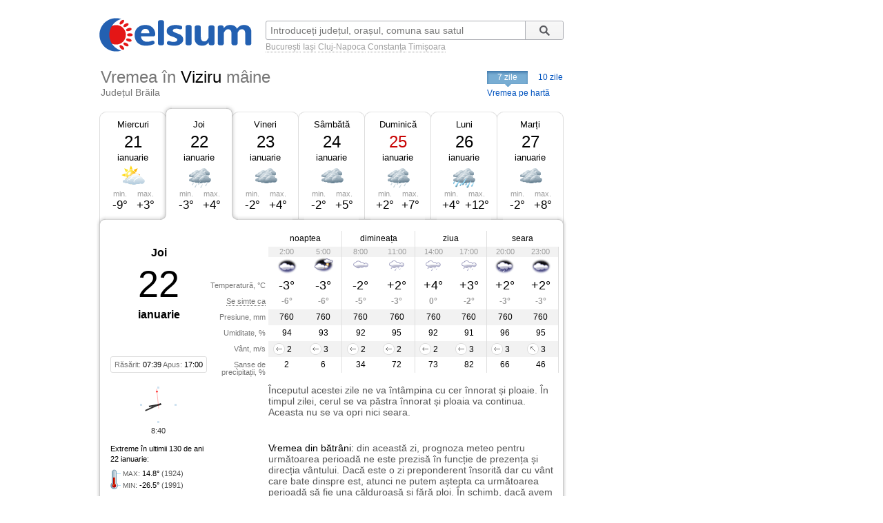

--- FILE ---
content_type: text/html; charset=UTF-8
request_url: https://www.celsium.ro/braila/vremea-viziru/maine
body_size: 8653
content:
<!DOCTYPE html>
<!--[if IE 8]>    <html class="lt-ie9" xmlns:fb="//ogp.me/ns/fb#"> <![endif]-->
<!--[if gt IE 8]><!--><html xmlns:fb="//ogp.me/ns/fb#" lang="ro" xml:lang="ro"><!--<![endif]-->
<head>
    <script async src="https://pagead2.googlesyndication.com/pagead/js/adsbygoogle.js"></script>
<script>
    (adsbygoogle = window.adsbygoogle || []).push({
        google_ad_client: "ca-pub-4794111292750768",
        enable_page_level_ads: true
    });
</script>

<!-- Google tag (gtag.js) -->
<script async src="https://www.googletagmanager.com/gtag/js?id=G-FEGLXC2B36"></script>
<script>
  window.dataLayer = window.dataLayer || [];
  function gtag(){dataLayer.push(arguments);}
  gtag('js', new Date());

  gtag('config', 'G-FEGLXC2B36');
</script>

<meta name="language" content="ro" />
<meta charset="UTF-8">
<meta http-equiv="X-UA-Compatible" content="IE=edge">
<title>Vremea în Viziru mâine, județul Brăila. Prognoza meteo pe ore</title>
<meta name="description" content="Vremea în Viziru mâine, județul Brăila. Prognoza meteo detaliată pe ore, detalii despre temperatură, presiune, umiditate, vânt și precipitații." />
<meta name="keywords" content="vremea Viziru maine,vreme Viziru maine,vremea în Viziru mâine,vremea Viziru mâine,vremea la Viziru maine,vremea de maine Viziru,vremea Viziru maine pe ore,meteo Viziru maine,prognoza meteo Viziru maine,prognoza Viziru maine,starea vremii Viziru maine,timpul probabil Viziru maine" />
<link rel="canonical" href="https://www.celsium.ro/braila/vremea-viziru/maine" />
<meta name="city" content="Viziru">
<meta name="geo.placename" content="Viziru, Brăila">
<meta name="geo.region" content="Brăila">
<meta name="country" content="România">
<meta name="google-site-verification" content="LAjGb6BnlPN1N4CuHx7XHOUdwf3SLVE9cdBmHbrosu8" />
<link rel="icon" type="image/x-icon" sizes="32x32" href="https://www.celsium.ro/favicon.ico?v=2">
<link rel="icon" type="image/x-icon" sizes="48x48" href="https://www.celsium.ro/favicon-48x48.ico?v=2">
<link rel="icon" type="image/x-icon" sizes="64x64" href="https://www.celsium.ro/favicon-64x64.ico?v=2">

<link rel="shortcut icon" type="image/x-icon" sizes="32x32" href="https://www.celsium.ro/favicon.ico?v=2">
<link rel="shortcut icon" type="image/x-icon" sizes="48x48" href="https://www.celsium.ro/favicon-48x48.ico?v=2">
<link rel="shortcut icon" type="image/x-icon" sizes="64x64" href="https://www.celsium.ro/favicon-64x64.ico?v=2">
<meta property="og:title" content="Vremea în Viziru mâine, județul Brăila. Prognoza meteo pe ore"/>
<meta property="og:type" content="website"/>
<meta property="og:url" content="https://www.celsium.ro/braila/vremea-viziru/maine"/>
<meta property="og:image" content="https://www.celsium.ro/img/logo/celsium-logo-facebook.png"/>
<meta property="og:site_name" content="Celsium.ro"/>
<meta property="og:description" content="Vremea în Viziru mâine, județul Brăila. Prognoza meteo detaliată pe ore, detalii despre temperatură, presiune, umiditate, vânt și precipitații."/>
<link rel="apple-touch-icon" href="https://www.celsium.ro/img/logo/touch-icon-iphone.png">
<link rel="apple-touch-icon" sizes="76x76" href="https://www.celsium.ro/img/logo/touch-icon-ipad.png">
<link rel="apple-touch-icon" sizes="120x120" href="https://www.celsium.ro/img/logo/touch-icon-iphone-retina.png">
<link rel="apple-touch-icon" sizes="152x152" href="https://www.celsium.ro/img/logo/touch-icon-ipad-retina.png">
<meta name="theme-color" content="transparent"/>
<link rel="manifest" href="https://www.celsium.ro/manifest.json">
<link type="text/css" rel="stylesheet" href="https://www.celsium.ro/css/main.css"/>
</head>
<body class="ro" >
<div id="fb-root"></div>
<script async defer crossorigin="anonymous" src="https://connect.facebook.net/en_US/sdk.js#xfbml=1&version=v12.0" nonce="Wori1AeY"></script>
<div id="wrapper">
    <div id="header" class="clearfix">
        <div class="bLogo">
    <a href="https://www.celsium.ro" title="Celsium: vremea curentă și prognoza meteo pe 7 sau 10 zile">
        <img src="https://www.celsium.ro/img/logo/celsium-logo.png" alt="Celsium.ro: vremea curentă și prognoza meteo detaliată pe ore, pe 7 sau 10 zile" title="Celsium: vremea curentă și prognoza meteo pe 7 sau 10 zile" />
    </a>
</div>
        <form id="form-search" action="#" method="get">
            <p class="clearfix">
                <input autocomplete="off" id="search_city" name="search_city" type="text" placeholder="Introduceți județul, orașul, comuna sau satul" value="" />
                <input class="search_city-submit" type="submit" value="Cauta"/>
            </p>
            <p id="form-search-examples">
                <a href="https://www.celsium.ro/vremea-bucuresti">București</a>
                <a href="https://www.celsium.ro/vremea-iasi">Iași</a>
                <a href="https://www.celsium.ro/vremea-cluj-napoca">Cluj-Napoca</a>
                <a href="https://www.celsium.ro/vremea-constanta">Constanța</a>
                <a href="https://www.celsium.ro/vremea-timisoara">Timișoara</a>
            </p>
        </form>

        <div class="header-socials">
            <div class="fb-like" data-href="https://www.facebook.com/Celsium.ro" data-width="" data-layout="button_count" data-action="like" data-size="small" data-share="true">
</div>
        </div>

        <div class="clearfix"></div>
        <div class="cityName cityNameShort">
            <h1>Vremea în <strong>Viziru</strong> <span><strong>mâine</strong></span></h1>
            <h2 class="currentRegion">Județul Brăila</h2>
        </div>

        <div id="topMenu" class="dCatalogOpen">
                            <span class="tMenu">7 zile</span>
                <a class="menu-item" title="Vremea în Viziru pe 10 zile" href="https://www.celsium.ro/braila/vremea-viziru/10-zile">10 zile</a>
                        <a class="otherCity" href="https://www.celsium.ro/harta-meteo-braila" title="Vremea curentă pe harta județului Brăila">Vremea pe hartă</a>
        </div>
    </div>

    
    <div id="content" class="clearfix">
        <div id="leftCol">
                        <div style="position:relative">
                <div class="under-termometr">
                    <div id="adriver_210x67"></div>
                </div>
            </div>

            <div id="mainContentBlock">
                <div id="blockDays" class="bd2">
    <div class="tabs">
        <div class="first">&nbsp;</div>
        
        <div class="main " id="bd1">
                                                <p><a class="day-link" data-link="/braila/vremea-viziru" title="Vremea în Viziru azi" href="https://www.celsium.ro/braila/vremea-viziru">Miercuri</a></p>
                                        <p class="date">21</p>
            <p class="month">ianuarie</p>
            <div class="weatherIco d100" title="În mare parte senin">
            </div>
            <div class ="temperature">
                <div class="min">min. <span>-9°</span></div>
                <div class="max">max. <span>+3°</span></div>
            </div>
        </div>
        <div class="mid1">&nbsp;</div>
        
        <div class="main loaded" id="bd2">
                            <p><a class="day-link" data-link="/braila/vremea-viziru/maine" title="Vremea în Viziru mâine" href="https://www.celsium.ro/braila/vremea-viziru/maine">Joi</a></p>
                        <p class="date">22</p>
            <p class="month">ianuarie</p>
            <div class="weatherIco d410" title="Înnorat și ploaie ușoară">
            </div>
            <div class ="temperature">
                <div class="min">min. <span>-3°</span></div>
                <div class="max">max. <span>+4°</span></div>
            </div>
        </div>
        <div class="mid2">&nbsp;</div>
        
        <div class="main " id="bd3">
                            <p><a class="day-link" data-link="/braila/vremea-viziru/2026-01-23" title="Vremea în Viziru pe 23 ianuarie, vineri" href="https://www.celsium.ro/braila/vremea-viziru/2026-01-23">Vineri</a></p>
                        <p class="date">23</p>
            <p class="month">ianuarie</p>
            <div class="weatherIco d400" title="Înnorat">
            </div>
            <div class ="temperature">
                <div class="min">min. <span>-2°</span></div>
                <div class="max">max. <span>+4°</span></div>
            </div>
        </div>
        <div class="mid3">&nbsp;</div>
        
        <div class="main " id="bd4">
                            <p><a class="day-link" data-link="/braila/vremea-viziru/2026-01-24" title="Vremea în Viziru pe 24 ianuarie, sâmbătă" href="https://www.celsium.ro/braila/vremea-viziru/2026-01-24">Sâmbătă</a></p>
                        <p class="date">24</p>
            <p class="month">ianuarie</p>
            <div class="weatherIco d400" title="Înnorat">
            </div>
            <div class ="temperature">
                <div class="min">min. <span>-2°</span></div>
                <div class="max">max. <span>+5°</span></div>
            </div>
        </div>
        <div class="mid4">&nbsp;</div>
        
        <div class="main " id="bd5">
                            <p><a class="day-link" data-link="/braila/vremea-viziru/2026-01-25" title="Vremea în Viziru pe 25 ianuarie, duminică" href="https://www.celsium.ro/braila/vremea-viziru/2026-01-25">Duminică</a></p>
                        <p class="date dateFree">25</p>
            <p class="month">ianuarie</p>
            <div class="weatherIco d410" title="Înnorat și ploaie ușoară">
            </div>
            <div class ="temperature">
                <div class="min">min. <span>+2°</span></div>
                <div class="max">max. <span>+7°</span></div>
            </div>
        </div>
        <div class="mid5">&nbsp;</div>
        
        <div class="main " id="bd6">
                            <p><a class="day-link" data-link="/braila/vremea-viziru/2026-01-26" title="Vremea în Viziru pe 26 ianuarie, luni" href="https://www.celsium.ro/braila/vremea-viziru/2026-01-26">Luni</a></p>
                        <p class="date">26</p>
            <p class="month">ianuarie</p>
            <div class="weatherIco d430" title="Înnorat și ploaie abundentă">
            </div>
            <div class ="temperature">
                <div class="min">min. <span>+4°</span></div>
                <div class="max">max. <span>+12°</span></div>
            </div>
        </div>
        <div class="mid6">&nbsp;</div>
        
        <div class="main " id="bd7">
                            <p><a class="day-link" data-link="/braila/vremea-viziru/2026-01-27" title="Vremea în Viziru pe 27 ianuarie, marți" href="https://www.celsium.ro/braila/vremea-viziru/2026-01-27">Marți</a></p>
                        <p class="date">27</p>
            <p class="month">ianuarie</p>
            <div class="weatherIco d400" title="Înnorat">
            </div>
            <div class ="temperature">
                <div class="min">min. <span>-2°</span></div>
                <div class="max">max. <span>+8°</span></div>
            </div>
        </div>
        <div class="last">&nbsp;</div>
            </div>
    <div class ="tabsTop"><div class ="lc"><div class ="rc"></div></div></div>
    <div class="tabsContent">
        <div class="tabsContentInner">
                                        <div class="Tab" id="bd1c">
                                    </div>
                            <div class="Tab" id="bd2c">
                                            <div class="wMain clearfix">
    <div class="lSide">
                    <div class="calendBlock">
                <p class="infoDayweek">Joi</p>
                <p class="infoDate">22</p>
                <p class="infoMonth">ianuarie</p>
            </div>
                <div class="infoDaylight">Răsărit: <span>07:39</span> Apus: <span>17:00</span>
        </div>
        <div class="titles">
            <p>Temperatură, °C</p>
            <p><span class="Tooltip"
                     data-tooltip="Așa cum se va simți temperatura<br />pe o persoană îmbrăcată de sezon">Se simte ca</span>
            </p>
            <p>Presiune, mm</p>
            <p>Umiditate, %</p>
            <p>Vânt, m/s</p>
            <p>Șanse de precipitații, %</p>
        </div>
    </div>
    <div class="rSide">
        <table class="weatherDetails">
            <thead>
            <tr>
                <td class="" colspan="2">noaptea</td>
                <td class="" colspan="2">dimineața</td>
                <td class="" colspan="2">ziua</td>
                <td class="noB" colspan="2">seara</td>
            </tr>
            </thead>
            <tbody>
            <tr class="gray time">
                                    <td class="p1  ">2:00</td>
                                    <td class="p2  bR  ">5:00</td>
                                    <td class="p3  ">8:00</td>
                                    <td class="p4  bR  ">11:00</td>
                                    <td class="p5  ">14:00</td>
                                    <td class="p6  bR  ">17:00</td>
                                    <td class="p7  ">20:00</td>
                                    <td class="p8  bR  ">23:00</td>
                            </tr>
            <tr class="img weatherIcoS">
                                    <td class="p1  "><div class='weatherIco n400' title='Înnorat'><img class='weatherImg' src='https://www.celsium.ro/img/weatherImg/s/n400.gif' alt='Înnorat'></div></td>
                                    <td class="p2  bR  "><div class='weatherIco n300' title='În mare parte înnorat'><img class='weatherImg' src='https://www.celsium.ro/img/weatherImg/s/n300.gif' alt='În mare parte înnorat'></div></td>
                                    <td class="p3  "><div class='weatherIco d400' title='Înnorat'><img class='weatherImg' src='https://www.celsium.ro/img/weatherImg/s/d400.gif' alt='Înnorat'></div></td>
                                    <td class="p4  bR  "><div class='weatherIco d410' title='Înnorat și ploaie ușoară'><img class='weatherImg' src='https://www.celsium.ro/img/weatherImg/s/d410.gif' alt='Înnorat și ploaie ușoară'></div></td>
                                    <td class="p5  "><div class='weatherIco d410' title='Înnorat și ploaie ușoară'><img class='weatherImg' src='https://www.celsium.ro/img/weatherImg/s/d410.gif' alt='Înnorat și ploaie ușoară'></div></td>
                                    <td class="p6  bR  "><div class='weatherIco d410' title='Înnorat și ploaie ușoară'><img class='weatherImg' src='https://www.celsium.ro/img/weatherImg/s/d410.gif' alt='Înnorat și ploaie ușoară'></div></td>
                                    <td class="p7  "><div class='weatherIco n410' title='Înnorat și ploaie ușoară'><img class='weatherImg' src='https://www.celsium.ro/img/weatherImg/s/n410.gif' alt='Înnorat și ploaie ușoară'></div></td>
                                    <td class="p8  bR  "><div class='weatherIco n400' title='Înnorat'><img class='weatherImg' src='https://www.celsium.ro/img/weatherImg/s/n400.gif' alt='Înnorat'></div></td>
                            </tr>
            <tr class="temperature">
                                    <td class="p1  ">-3°</td>
                                    <td class="p2  bR  ">-3°</td>
                                    <td class="p3  ">-2°</td>
                                    <td class="p4  bR  ">+2°</td>
                                    <td class="p5  ">+4°</td>
                                    <td class="p6  bR  ">+3°</td>
                                    <td class="p7  ">+2°</td>
                                    <td class="p8  bR  ">+2°</td>
                            </tr>
            <tr class="temperatureSens">
                                    <td class="p1  ">-6°</td>
                                    <td class="p2  bR  ">-6°</td>
                                    <td class="p3  ">-5°</td>
                                    <td class="p4  bR  ">-3°</td>
                                    <td class="p5  ">0°</td>
                                    <td class="p6  bR  ">-2°</td>
                                    <td class="p7  ">-3°</td>
                                    <td class="p8  bR  ">-3°</td>
                            </tr>
            <tr class="gray">
                                    <td class="p1  ">760</td>
                                    <td class="p2  bR  ">760</td>
                                    <td class="p3  ">760</td>
                                    <td class="p4  bR  ">760</td>
                                    <td class="p5  ">760</td>
                                    <td class="p6  bR  ">760</td>
                                    <td class="p7  ">760</td>
                                    <td class="p8  bR  ">760</td>
                            </tr>
            <tr>
                                    <td class="p1  ">94</td>
                                    <td class="p2  bR  ">93</td>
                                    <td class="p3  ">92</td>
                                    <td class="p4  bR  ">95</td>
                                    <td class="p5  ">92</td>
                                    <td class="p6  bR  ">91</td>
                                    <td class="p7  ">96</td>
                                    <td class="p8  bR  ">95</td>
                            </tr>
            <tr class="gray">
                                    <td class="p1  "><div data-tooltip='Est, 2 m/s' class='Tooltip wind wind-E'>2</div></td>
                                    <td class="p2  bR  "><div data-tooltip='Est, 3 m/s' class='Tooltip wind wind-E'>3</div></td>
                                    <td class="p3  "><div data-tooltip='Est, 2 m/s' class='Tooltip wind wind-E'>2</div></td>
                                    <td class="p4  bR  "><div data-tooltip='Est, 2 m/s' class='Tooltip wind wind-E'>2</div></td>
                                    <td class="p5  "><div data-tooltip='Est, 2 m/s' class='Tooltip wind wind-E'>2</div></td>
                                    <td class="p6  bR  "><div data-tooltip='Est, 3 m/s' class='Tooltip wind wind-E'>3</div></td>
                                    <td class="p7  "><div data-tooltip='Est, 3 m/s' class='Tooltip wind wind-E'>3</div></td>
                                    <td class="p8  bR  "><div data-tooltip='Sud-Est, 3 m/s' class='Tooltip wind wind-SE'>3</div></td>
                            </tr>
            <tr>
                                    <td class="p1  ">2</td>
                                    <td class="p2  bR  ">6</td>
                                    <td class="p3  ">34</td>
                                    <td class="p4  bR  ">72</td>
                                    <td class="p5  ">73</td>
                                    <td class="p6  bR  ">82</td>
                                    <td class="p7  ">66</td>
                                    <td class="p8  bR  ">46</td>
                            </tr>
            </tbody>
        </table>
    </div>
</div>

<div class="wDescription clearfix firstDesc">
    <div class="lSide">
        <div class="under-termometr-bg"></div>
    </div>
    <div class="rSide">
        <div class="description">
            Începutul acestei zile ne va întâmpina cu cer înnorat și ploaie. În timpul zilei, cerul se va păstra înnorat și ploaia va continua. Aceasta nu se va opri nici seara.
        </div>
    </div>
</div>
<div class="oDescription clearfix">
    <div class="lSide">
        <p class="infoHistory">Extreme în ultimii 130 de ani<br>22 ianuarie:</p>
        <p class="infoHistoryval"><i>MAX</i>: <span>14.8°</span> (1924)<br> <i>MIN</i>: <span>-26.5°</span> (1991) </p>
    </div>
    <div class="rSide">
        <div class="description vreme-batrani-desc"><h2><a href="https://www.celsium.ro/maine" title="Vremea de mâine">Vremea</a> din bătrâni:</h2> <p
                    class="vreme-batrani">din această zi, prognoza meteo pentru următoarea perioadă ne este prezisă în funcție de prezența și direcția vântului. Dacă este o zi preponderent însorită dar cu vânt care bate dinspre est, atunci ne putem aștepta ca următoarea perioadă să fie una călduroasă și fără ploi. În schimb, dacă avem vânt care bate dinspre nord, atunci vom avea în vedere o schimbare în rău a vremii și posibile averse sau ninsori. În fiecare an, pe 22 ianuarie credincioșii creștini ortodocși îi cinstesc pe Sfântul Apostol Timotei și pe Sfântul Cuvios Mucenic Anastasie Persul.</p></div>
    </div>
</div>
                                    </div>
                            <div class="Tab" id="bd3c">
                                    </div>
                            <div class="Tab" id="bd4c">
                                    </div>
                            <div class="Tab" id="bd5c">
                                    </div>
                            <div class="Tab" id="bd6c">
                                    </div>
                            <div class="Tab" id="bd7c">
                                    </div>
                            <div class="Tab" id="bd8c">
                                    </div>
                            <div class="Tab" id="bd9c">
                                    </div>
                            <div class="Tab" id="bd10c">
                                    </div>
                    </div>
    </div>

    <div class ="tabsBottom"><div class ="lc"><div class ="rc"></div></div></div>
</div>

                <div class="clock firstClock">
                    <div class="ceas-punct punctN"></div>
                    <div class="ceas-punct punctS"></div>
                    <div class="ceas-punct punctV"></div>
                    <div class="ceas-punct punctE"></div>
                    <canvas class="CoolClock" width="55" height="55"></canvas>
                    <div id="digitalClock" style="margin-top: 3px;font-size: 11px;color: #333;text-align: center;" data-start="1768984855"></div>
                </div>
            </div>
                        <div style="margin: 0 0 20px 0px; overflow: hidden; display: flex;">
				<div style="float: left;">
<script async src="https://pagead2.googlesyndication.com/pagead/js/adsbygoogle.js?client=ca-pub-4794111292750768"
     crossorigin="anonymous"></script>
<!-- Desktop-ad-left -->
<ins class="adsbygoogle"
     style="display:inline-block;width:336px;height:280px"
     data-ad-client="ca-pub-4794111292750768"
     data-ad-slot="3519006161"></ins>
<script>
     (adsbygoogle = window.adsbygoogle || []).push({});
</script>
				</div>
				<div style="margin: 0 0px 0 5px; float: right;">
<script async src="https://pagead2.googlesyndication.com/pagead/js/adsbygoogle.js?client=ca-pub-4794111292750768"
     crossorigin="anonymous"></script>
<!-- Desktop-ad-right -->
<ins class="adsbygoogle"
     style="display:inline-block;width:336px;height:280px"
     data-ad-client="ca-pub-4794111292750768"
     data-ad-slot="9645538618"></ins>
<script>
     (adsbygoogle = window.adsbygoogle || []).push({});
</script>
				</div>
             </div>
			<div data-nosnippet="true" class="textup">ȘTIRILE PARTENERILOR:</div>
			<div data-nosnippet="true" class="parteneri">
							<div class="news">
  <div class="newsImage">
	 <a target="_blank" rel="nofollow" href="https://www.digi24.ro/sanatate-digimatinal/iradierea-de-mare-precizie-care-tinteste-leziunile-coloanei-vertebrale-3591113">
	 <img class="imgst" src="/img/feed/digi24-1-1-202601210830.jpg" alt="DIGI24.RO"></a>
  </div>
  <div class="newsContent">
	 <div class="newsSite">DIGI24.RO</div>
	 <div class="newsTitle">
		<a target="_blank" rel="nofollow" style="color: #000;" href="https://www.digi24.ro/sanatate-digimatinal/iradierea-de-mare-precizie-care-tinteste-leziunile-coloanei-vertebrale-3591113">Iradierea de mare precizie care țintește leziunile coloanei vertebrale</a>
	 </div>
  </div>
</div>							<div class="news">
  <div class="newsImage">
	 <a target="_blank" rel="nofollow" href="https://adevarul.ro/politica/acordul-ue-mercosur-trece-prin-parlamentul-2502237.html">
	 <img class="imgst" src="/img/feed/adevarul-2-1-202601210230.jpg" alt="ADEVARUL.RO"></a>
  </div>
  <div class="newsContent">
	 <div class="newsSite">ADEVARUL.RO</div>
	 <div class="newsTitle">
		<a target="_blank" rel="nofollow" style="color: #000;" href="https://adevarul.ro/politica/acordul-ue-mercosur-trece-prin-parlamentul-2502237.html">Acordul UE-Mercosur trece prin Parlamentul României: Ce vor vota, de fapt, aleșii de la București. Explicațiile Comisiei Europene</a>
	 </div>
  </div>
</div>							<div class="news">
  <div class="newsImage">
	 <a target="_blank" rel="nofollow" href="https://www.libertatea.ro/stiri/iasi-gunoi-card-aplicatia-telefon-insule-ecologice-5595316">
	 <img class="imgst" src="/img/feed/libertatea-4-1-202601210830.jpg" alt="LIBERTATEA.RO"></a>
  </div>
  <div class="newsContent">
	 <div class="newsSite">LIBERTATEA.RO</div>
	 <div class="newsTitle">
		<a target="_blank" rel="nofollow" style="color: #000;" href="https://www.libertatea.ro/stiri/iasi-gunoi-card-aplicatia-telefon-insule-ecologice-5595316">La Iași, gunoiul se aruncă doar cu cardul sau telefonul în cele 175 de insule ecologice</a>
	 </div>
  </div>
</div>							<div class="news">
  <div class="newsImage">
	 <a target="_blank" rel="nofollow" href="https://observatornews.ro/vremea/cod-galben-de-ger-napraznic-in-13-judeteurmeaza-o-noapte-cu-temperaturi-de-pana-la-19c-643384.html">
	 <img class="imgst" src="/img/feed/observatornews-9-1-202601210830.jpg" alt="OBSERVATORNEWS.RO"></a>
  </div>
  <div class="newsContent">
	 <div class="newsSite">OBSERVATORNEWS.RO</div>
	 <div class="newsTitle">
		<a target="_blank" rel="nofollow" style="color: #000;" href="https://observatornews.ro/vremea/cod-galben-de-ger-napraznic-in-13-judeteurmeaza-o-noapte-cu-temperaturi-de-pana-la-19c-643384.html">Cod galben de ger năpraznic în 13 județe. Urmează o noapte cu temperaturi de până la -19°C</a>
	 </div>
  </div>
</div>							<div class="news">
  <div class="newsImage">
	 <a target="_blank" rel="nofollow" href="https://stirileprotv.ro/stiri/vremea/meteorologii-au-prelungit-avertizarea-de-ger-in-romania-precipitatii-mixte-polei-si-vant-temperaturi-de-19-grade.html?category_slug=stiri%2Fvremea">
	 <img class="imgst" src="/img/feed/stirileprotv-3-1-202601210830.jpg" alt="STIRILEPROTV.RO"></a>
  </div>
  <div class="newsContent">
	 <div class="newsSite">STIRILEPROTV.RO</div>
	 <div class="newsTitle">
		<a target="_blank" rel="nofollow" style="color: #000;" href="https://stirileprotv.ro/stiri/vremea/meteorologii-au-prelungit-avertizarea-de-ger-in-romania-precipitatii-mixte-polei-si-vant-temperaturi-de-19-grade.html?category_slug=stiri%2Fvremea">Meteorologii au prelungit avertizarea de ger în România. Precipitații mixte, polei și vânt, temperaturi de -19 grade</a>
	 </div>
  </div>
</div>							<div class="news">
  <div class="newsImage">
	 <a target="_blank" rel="nofollow" href="https://www.fanatik.ro/statuia-lui-cristiano-ronaldo-in-flacari-s-a-filmat-in-timp-ce-ii-da-foc-monumentului-apoi-a-inceput-sa-danseze-video-21367713">
	 <img class="imgst" src="/img/feed/fanatik-10-1-202601210830.jpg" alt="FANATIK.RO"></a>
  </div>
  <div class="newsContent">
	 <div class="newsSite">FANATIK.RO</div>
	 <div class="newsTitle">
		<a target="_blank" rel="nofollow" style="color: #000;" href="https://www.fanatik.ro/statuia-lui-cristiano-ronaldo-in-flacari-s-a-filmat-in-timp-ce-ii-da-foc-monumentului-apoi-a-inceput-sa-danseze-video-21367713">Statuia lui Cristiano Ronaldo, în flăcări! S-a filmat în timp ce îi dă foc monumentului, apoi a început să danseze. Video</a>
	 </div>
  </div>
</div>							<div class="news">
  <div class="newsImage">
	 <a target="_blank" rel="nofollow" href="https://www.digisport.ro/fotbal/liga-1/morutan-a-ales-dupa-ce-becali-i-a-pus-banii-pe-masa-mijlocasul-asteptat-in-romania-4040465">
	 <img class="imgst" src="/img/feed/digisport-11-1-202601210830.jpg" alt="DIGISPORT.RO"></a>
  </div>
  <div class="newsContent">
	 <div class="newsSite">DIGISPORT.RO</div>
	 <div class="newsTitle">
		<a target="_blank" rel="nofollow" style="color: #000;" href="https://www.digisport.ro/fotbal/liga-1/morutan-a-ales-dupa-ce-becali-i-a-pus-banii-pe-masa-mijlocasul-asteptat-in-romania-4040465">Moruțan a ales, după ce Becali i-a pus banii „pe masă”. Mijlocașul, așteptat în România</a>
	 </div>
  </div>
</div>							<div class="news">
  <div class="newsImage">
	 <a target="_blank" rel="nofollow" href="https://a1.ro/lifestyle/horoscop/horoscop-zilnic-22-ianuarie-2026-horoscopul-zilei-pentru-toate-zodiile-previziuni-astrologice-despre-dragoste-bani-si-sanatate-id1150500.html">
	 <img class="imgst" src="/img/feed/a1-12-1-202601210830.jpg" alt="A1.RO"></a>
  </div>
  <div class="newsContent">
	 <div class="newsSite">A1.RO</div>
	 <div class="newsTitle">
		<a target="_blank" rel="nofollow" style="color: #000;" href="https://a1.ro/lifestyle/horoscop/horoscop-zilnic-22-ianuarie-2026-horoscopul-zilei-pentru-toate-zodiile-previziuni-astrologice-despre-dragoste-bani-si-sanatate-id1150500.html">Horoscop zilnic 22 ianuarie 2026. Horoscopul zilei pentru toate zodiile. Previziuni astrologice despre dragoste, bani și sănătate</a>
	 </div>
  </div>
</div>							<div class="news">
  <div class="newsImage">
	 <a target="_blank" rel="nofollow" href="https://www.cancan.ro/el-este-andrei-tanarul-din-constanta-care-si-a-ucis-mama-care-este-motivul-pentru-care-a-recurs-la-gestul-extrem-21350854">
	 <img class="imgst" src="/img/feed/cancan-15-1-202601210830.jpg" alt="CANCAN.RO"></a>
  </div>
  <div class="newsContent">
	 <div class="newsSite">CANCAN.RO</div>
	 <div class="newsTitle">
		<a target="_blank" rel="nofollow" style="color: #000;" href="https://www.cancan.ro/el-este-andrei-tanarul-din-constanta-care-si-a-ucis-mama-care-este-motivul-pentru-care-a-recurs-la-gestul-extrem-21350854">El este Andrei, tânărul din Constanța care și-a ucis mama! Care este motivul pentru care a recurs la gestul extrem</a>
	 </div>
  </div>
</div>							<div class="news">
  <div class="newsImage">
	 <a target="_blank" rel="nofollow" href="https://ziare.com/bitcoin/volatilitatea-bitcoin-a-fost-extrema-1989455">
	 <img class="imgst" src="/img/feed/ziare-14-1-202601210830.jpg" alt="ZIARE.COM"></a>
  </div>
  <div class="newsContent">
	 <div class="newsSite">ZIARE.COM</div>
	 <div class="newsTitle">
		<a target="_blank" rel="nofollow" style="color: #000;" href="https://ziare.com/bitcoin/volatilitatea-bitcoin-a-fost-extrema-1989455">Volatilitatea Bitcoin a fost extremă, o mare pierzătoare de criptomonede Bitcoin pierzând profituri de peste 23,12 milioane de dolari în...</a>
	 </div>
  </div>
</div>						</div>

            <div id="tenOtherCities">
                <div class="b-cities-weather b-cities-weatherUa">
                    <h2 class="show-weather-linkblock">
                        <span class="arr-flip"></span>
                        <a href="https://www.celsium.ro">Vremea în alte localități</a>
                    </h2>
                    <div id="weatherLinks" class="weatherIcoS weatherLinksUa clearfix">
                        <ul>
                                                        <li class="b-cities-weather-item">
                                <a title="Vremea în București" class="cityLink" href="https://www.celsium.ro/vremea-bucuresti">
                                    <span>Vremea în București</span>
                                </a>
                                <div class="iw">-6°C
                                    <div class="weatherIco d300" title="În mare parte înnorat"><img class="weatherImg" src="https://www.celsium.ro/img/weatherImg/s/d300.gif" alt="În mare parte înnorat"></div>
                                </div>
                            </li>
                                                        <li class="b-cities-weather-item">
                                <a title="Vremea în Brăila" class="cityLink" href="https://www.celsium.ro/vremea-braila">
                                    <span>Vremea în Brăila</span>
                                </a>
                                <div class="iw">-4°C
                                    <div class="weatherIco d000" title="Senin"><img class="weatherImg" src="https://www.celsium.ro/img/weatherImg/s/d000.gif" alt="Senin"></div>
                                </div>
                            </li>
                                                        <li class="b-cities-weather-item">
                                <a title="Vremea în Lanurile" class="cityLink" href="https://www.celsium.ro/braila/viziru/vremea-lanurile">
                                    <span>Vremea în Lanurile</span>
                                </a>
                                <div class="iw">-4°C
                                    <div class="weatherIco d000" title="Senin"><img class="weatherImg" src="https://www.celsium.ro/img/weatherImg/s/d000.gif" alt="Senin"></div>
                                </div>
                            </li>
                                                        <li class="b-cities-weather-item">
                                <a title="Vremea în Zăvoaia" class="cityLink" href="https://www.celsium.ro/braila/vremea-zavoaia">
                                    <span>Vremea în Zăvoaia</span>
                                </a>
                                <div class="iw">-3°C
                                    <div class="weatherIco d000" title="Senin"><img class="weatherImg" src="https://www.celsium.ro/img/weatherImg/s/d000.gif" alt="Senin"></div>
                                </div>
                            </li>
                                                        <li class="b-cities-weather-item">
                                <a title="Vremea în Dudescu" class="cityLink" href="https://www.celsium.ro/braila/zavoaia/vremea-dudescu">
                                    <span>Vremea în Dudescu</span>
                                </a>
                                <div class="iw">-5°C
                                    <div class="weatherIco d000" title="Senin"><img class="weatherImg" src="https://www.celsium.ro/img/weatherImg/s/d000.gif" alt="Senin"></div>
                                </div>
                            </li>
                                                        <li class="b-cities-weather-item">
                                <a title="Vremea în Făurei" class="cityLink" href="https://www.celsium.ro/braila/vremea-faurei">
                                    <span>Vremea în Făurei</span>
                                </a>
                                <div class="iw">-4°C
                                    <div class="weatherIco d000" title="Senin"><img class="weatherImg" src="https://www.celsium.ro/img/weatherImg/s/d000.gif" alt="Senin"></div>
                                </div>
                            </li>
                                                    </ul>
                        <ul class="mid">
                                                        <li class="b-cities-weather-item">
                                <a title="Vremea în Ianca" class="cityLink" href="https://www.celsium.ro/braila/vremea-ianca">
                                    <span>Vremea în Ianca</span>
                                </a>
                                <div class="iw">-4°C
                                    <div class="weatherIco d000" title="Senin"><img class="weatherImg" src="https://www.celsium.ro/img/weatherImg/s/d000.gif" alt="Senin"></div>
                                </div>
                            </li>
                                                        <li class="b-cities-weather-item">
                                <a title="Vremea în Berlești" class="cityLink" href="https://www.celsium.ro/braila/ianca/vremea-berlesti">
                                    <span>Vremea în Berlești</span>
                                </a>
                                <div class="iw">-3°C
                                    <div class="weatherIco d000" title="Senin"><img class="weatherImg" src="https://www.celsium.ro/img/weatherImg/s/d000.gif" alt="Senin"></div>
                                </div>
                            </li>
                                                        <li class="b-cities-weather-item">
                                <a title="Vremea în Gara Ianca" class="cityLink" href="https://www.celsium.ro/braila/ianca/vremea-gara-ianca">
                                    <span>Vremea în Gara Ianca</span>
                                </a>
                                <div class="iw">-5°C
                                    <div class="weatherIco d000" title="Senin"><img class="weatherImg" src="https://www.celsium.ro/img/weatherImg/s/d000.gif" alt="Senin"></div>
                                </div>
                            </li>
                                                        <li class="b-cities-weather-item">
                                <a title="Vremea în Oprișenești" class="cityLink" href="https://www.celsium.ro/braila/ianca/vremea-oprisenesti">
                                    <span>Vremea în Oprișenești</span>
                                </a>
                                <div class="iw">-4°C
                                    <div class="weatherIco d000" title="Senin"><img class="weatherImg" src="https://www.celsium.ro/img/weatherImg/s/d000.gif" alt="Senin"></div>
                                </div>
                            </li>
                                                        <li class="b-cities-weather-item">
                                <a title="Vremea în Perișoru" class="cityLink" href="https://www.celsium.ro/braila/ianca/vremea-perisoru">
                                    <span>Vremea în Perișoru</span>
                                </a>
                                <div class="iw">-5°C
                                    <div class="weatherIco d000" title="Senin"><img class="weatherImg" src="https://www.celsium.ro/img/weatherImg/s/d000.gif" alt="Senin"></div>
                                </div>
                            </li>
                                                        <li class="b-cities-weather-item">
                                <a title="Vremea în Plopu" class="cityLink" href="https://www.celsium.ro/braila/ianca/vremea-plopu">
                                    <span>Vremea în Plopu</span>
                                </a>
                                <div class="iw">-5°C
                                    <div class="weatherIco d000" title="Senin"><img class="weatherImg" src="https://www.celsium.ro/img/weatherImg/s/d000.gif" alt="Senin"></div>
                                </div>
                            </li>
                                                    </ul>
                        <ul>
                                                        <li class="b-cities-weather-item">
                                <a title="Vremea în Târlele Filiu" class="cityLink" href="https://www.celsium.ro/braila/ianca/vremea-tarlele-filiu">
                                    <span>Vremea în Târlele Filiu</span>
                                </a>
                                <div class="iw">-3°C
                                    <div class="weatherIco d000" title="Senin"><img class="weatherImg" src="https://www.celsium.ro/img/weatherImg/s/d000.gif" alt="Senin"></div>
                                </div>
                            </li>
                                                        <li class="b-cities-weather-item">
                                <a title="Vremea în Însurăței" class="cityLink" href="https://www.celsium.ro/braila/vremea-insuratei">
                                    <span>Vremea în Însurăței</span>
                                </a>
                                <div class="iw">-4°C
                                    <div class="weatherIco d600" title="Ceață"><img class="weatherImg" src="https://www.celsium.ro/img/weatherImg/s/d600.gif" alt="Ceață"></div>
                                </div>
                            </li>
                                                        <li class="b-cities-weather-item">
                                <a title="Vremea în Lacu Rezii" class="cityLink" href="https://www.celsium.ro/braila/insuratei/vremea-lacu-rezii">
                                    <span>Vremea în Lacu Rezii</span>
                                </a>
                                <div class="iw">-4°C
                                    <div class="weatherIco d000" title="Senin"><img class="weatherImg" src="https://www.celsium.ro/img/weatherImg/s/d000.gif" alt="Senin"></div>
                                </div>
                            </li>
                                                        <li class="b-cities-weather-item">
                                <a title="Vremea în Măru Roșu" class="cityLink" href="https://www.celsium.ro/braila/insuratei/vremea-maru-rosu">
                                    <span>Vremea în Măru Roșu</span>
                                </a>
                                <div class="iw">-5°C
                                    <div class="weatherIco d000" title="Senin"><img class="weatherImg" src="https://www.celsium.ro/img/weatherImg/s/d000.gif" alt="Senin"></div>
                                </div>
                            </li>
                                                        <li class="b-cities-weather-item">
                                <a title="Vremea în Valea Călmățuiului" class="cityLink" href="https://www.celsium.ro/braila/insuratei/vremea-valea-calmatuiului">
                                    <span>Vremea în Valea Călmățuiului</span>
                                </a>
                                <div class="iw">-5°C
                                    <div class="weatherIco d000" title="Senin"><img class="weatherImg" src="https://www.celsium.ro/img/weatherImg/s/d000.gif" alt="Senin"></div>
                                </div>
                            </li>
                                                        <li class="b-cities-weather-item">
                                <a title="Vremea în Amaru" class="cityLink" href="https://www.celsium.ro/buzau/vremea-amaru">
                                    <span>Vremea în Amaru</span>
                                </a>
                                <div class="iw">-5°C
                                    <div class="weatherIco d000" title="Senin"><img class="weatherImg" src="https://www.celsium.ro/img/weatherImg/s/d000.gif" alt="Senin"></div>
                                </div>
                            </li>
                                                    </ul>
                    </div>
                </div>
            </div>
        </div>
        <div id="rightCol">
            
<script async src="https://pagead2.googlesyndication.com/pagead/js/adsbygoogle.js?client=ca-pub-4794111292750768"
     crossorigin="anonymous"></script>
<!-- Desktop-ad -->
<ins class="adsbygoogle"
     style="display:inline-block;width:300px;height:600px"
     data-ad-client="ca-pub-4794111292750768"
     data-ad-slot="1872386151"></ins>
<script>
     (adsbygoogle = window.adsbygoogle || []).push({});
</script>

            
        </div>
    </div>
    <div id="footer">
        <div id="b-treasures" class="clearfix">
            <div class="b-treasures-item b-treasures-first">
                <div class="nofollowbot b-treasures-link" data-href="/vremea-mare"><a href="https://www.celsium.ro/vremea-mare" title="Vremea la mare">Vremea la mare</a></div>
            </div>
            <div class="b-treasures-item b-treasures-two">
                <div class="nofollowbot b-treasures-link" data-href="/vremea-munte"><a href="https://www.celsium.ro/vremea-munte" title="Vremea la munte">Vremea la munte</a></div>
            </div>
            <div class="b-treasures-item b-treasures-three">
                <div class="nofollowbot b-treasures-link" data-href="/harta-meteo-romania"><a href="https://www.celsium.ro/harta-meteo-romania" title="Vremea pe harta României">Vremea pe harta<br>României</a></div>
            </div>
        </div>

        <div class="bMenu">
            <p class="city">
                <a href="https://www.celsium.ro/braila/vremea-viziru" title="Vremea în Viziru" style="color:#777;">Vremea în Viziru</a>:
                <a href="https://www.celsium.ro/braila/vremea-viziru" title="Vremea în Viziru azi">azi</a>,
                <a href="https://www.celsium.ro/braila/vremea-viziru/maine" title="Vremea în Viziru mâine">mâine</a>
                                (alte localități din județul <span class="nofollowbot" data-href="/judetul-braila"><a href="https://www.celsium.ro/judetul-braila" title="Vremea în alte localități din județul Brăila">Brăila</a></span>)
            </p>
        </div>

        <div id="bfoot">
            <div id="infoTime">Actualizat la 21.01.2026 ora 10:35 (GMT+2)</div>
        </div>
    </div>
    <div id="copyright">
    &copy; 2016-2026 <a class="copyright" href="https://www.celsium.ro" title="Celsium: vremea curentă și prognoza meteo pe 7 sau 10 zile">Celsium.ro</a>. Vremea curentă și prognoza meteo sunt calculate în parteneriat cu Administrația Națională de <a class="copyright" href="https://www.celsium.ro/10-zile" title="Vremea pe 10 zile">Meteorologie</a> și
    <img alt='foreca.com' src='https://www.celsium.ro/img/partners/meteo-foreca.png' class='forecaLogo' />.<br/>
    <span class="nofollowbot" data-href='/termeni-conditii'><a href="https://www.celsium.ro/termeni-conditii" class="dotted-blue" title="Termeni și condiții">Termeni și condiții</a></span>
    <a href='#' class="footer-contact dotted-blue" title="Contact">Contact</a>
    <a href='https://www.celsium.ro/widget-meteo' class="dotted-blue" title="Vremea pe site-ul tău">Widget meteo</a>
    <div class="socials">
        <a href="https://www.facebook.com/Celsium.ro/" title="Celsium pe Facebook" target="blank"><img src="https://www.celsium.ro/img/celsium-facebook.png" alt="Celsium pe Facebook"/></a>
        <a href="https://twitter.com/Celsium_ro" title="Celsium pe Twitter" target="blank"><img src="https://www.celsium.ro/img/celsium-twitter.png" alt="Celsium pe Twitter"/></a>
    </div>
</div>
</div>
<div id="tooltipS"><div class="tooltip-tip-content"></div></div>
<div class="js-feedback-wrapper hidden">
    <div id="js-feedback-wrapper">
        <div class="js-feedback feedback">
            <div class="feedback-head"><img alt="" src="https://www.celsium.ro/img/newImg/ico-x.png" class="js-feedback-close feedback-close"><span class="feedback-title">Contactează-ne: <br/>contact [@] celsium.ro</span></div>
            <div class="js-feedback-body feedback-body">
                <div class="js-feedback-msg feedback-msg hidden"></div>
                <form action="#" method="post" class="js-feedback-form">
                    <label for="fm">Adresa de e-mail pe care veți primi răspuns:</label>
                    <input name="fm" id="fm" type="email" class="js-feedback-mail feedback-mail" required="">
                    <label for="ft">Mesaj:</label>
                    <textarea name="ft" id="ft" class="js-feedback-text feedback-text" required=""></textarea>
                    <button type="submit" class="js-feedback-send feedback-send">Trimite mesajul</button>
                </form>
                <button type="button" class="js-feedback-close feedback-send hidden">Închide</button>
            </div>
        </div>
        <div class="js-feedback feedback-over"></div>
    </div>
</div>

<script type="text/javascript">
    var _gaq =_gaq||[], SIN = SIN || {};
    SIN.globals = SIN.globals || {};
    SIN.globals._gaId = 'UA-83390328-1';
    SIN.globals.SITE_URI = '//www.celsium.ro';
    SIN.globals.SITE_VERSION = 'ro';
    SIN.globals.STATIC_DOMAIN = '//www.celsium.ro';
    SIN.globals.SITE_LANG = 'ro';
    SIN.globals.COOKIE_DOMAIN = '.celsium.ro';
    SIN.globals.COOKIE_LOCATION = '164.0';
</script>
<script type="text/javascript" src="https://www.celsium.ro/js/jquery-1.10.0.min.js"></script>
<script type="text/javascript" src="https://www.celsium.ro/js/ac.js"></script>
<script type="text/javascript" src="https://www.celsium.ro/js/jquery.utils.js"></script>
<script type="text/javascript" src="https://www.celsium.ro/js/common.js"></script>
<script type="text/javascript" src="https://www.celsium.ro/js/clock/coolclock.js"></script>
<script type="text/javascript" src="https://www.celsium.ro/js/clock/moreskins.js"></script>
<script src="https://apis.google.com/js/platform.js" async defer>
      {lang: 'ro'}
    </script>

<script>
  (function(i,s,o,g,r,a,m){i['GoogleAnalyticsObject']=r;i[r]=i[r]||function(){
  (i[r].q=i[r].q||[]).push(arguments)},i[r].l=1*new Date();a=s.createElement(o),
  m=s.getElementsByTagName(o)[0];a.async=1;a.src=g;m.parentNode.insertBefore(a,m)
  })(window,document,'script','https://www.google-analytics.com/analytics.js','ga');

  ga('create', 'UA-83390328-1', 'auto');
  ga('send', 'pageview');

</script>
</body>
</html>


--- FILE ---
content_type: text/html; charset=utf-8
request_url: https://www.google.com/recaptcha/api2/aframe
body_size: 268
content:
<!DOCTYPE HTML><html><head><meta http-equiv="content-type" content="text/html; charset=UTF-8"></head><body><script nonce="_6BWOH6XfDgFpP8ox4rxMQ">/** Anti-fraud and anti-abuse applications only. See google.com/recaptcha */ try{var clients={'sodar':'https://pagead2.googlesyndication.com/pagead/sodar?'};window.addEventListener("message",function(a){try{if(a.source===window.parent){var b=JSON.parse(a.data);var c=clients[b['id']];if(c){var d=document.createElement('img');d.src=c+b['params']+'&rc='+(localStorage.getItem("rc::a")?sessionStorage.getItem("rc::b"):"");window.document.body.appendChild(d);sessionStorage.setItem("rc::e",parseInt(sessionStorage.getItem("rc::e")||0)+1);localStorage.setItem("rc::h",'1768984857811');}}}catch(b){}});window.parent.postMessage("_grecaptcha_ready", "*");}catch(b){}</script></body></html>